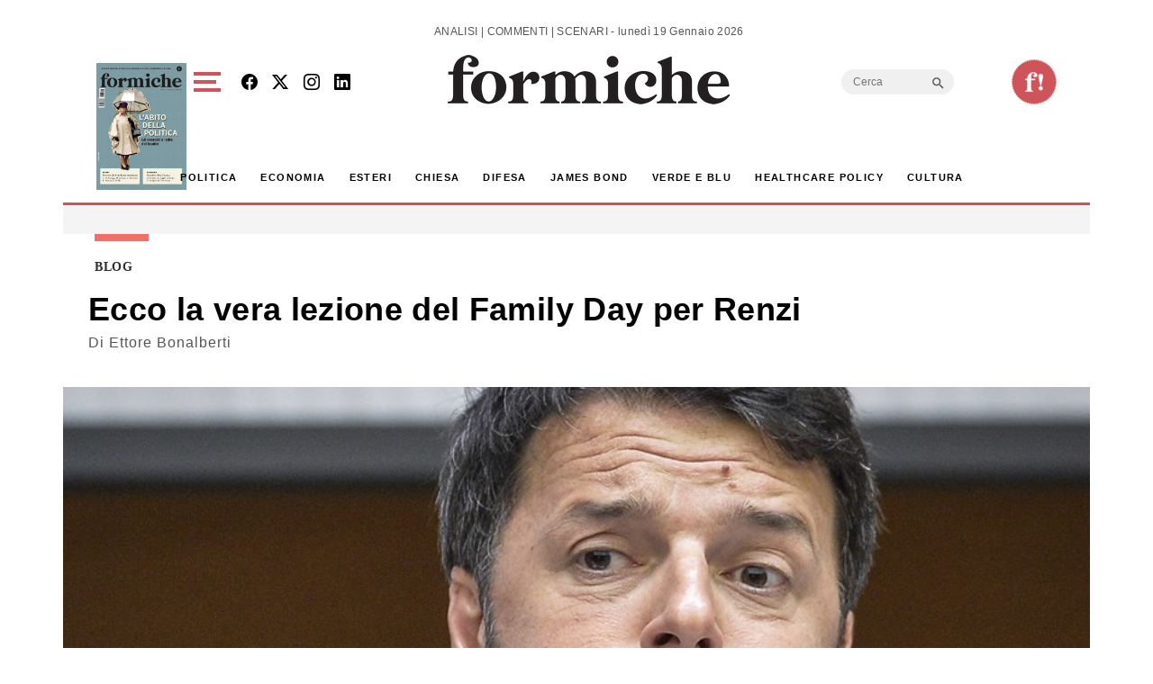

--- FILE ---
content_type: text/html; charset=utf-8
request_url: https://www.google.com/recaptcha/api2/aframe
body_size: 267
content:
<!DOCTYPE HTML><html><head><meta http-equiv="content-type" content="text/html; charset=UTF-8"></head><body><script nonce="Lu_O7P3OgiBvHm7-LQI-BQ">/** Anti-fraud and anti-abuse applications only. See google.com/recaptcha */ try{var clients={'sodar':'https://pagead2.googlesyndication.com/pagead/sodar?'};window.addEventListener("message",function(a){try{if(a.source===window.parent){var b=JSON.parse(a.data);var c=clients[b['id']];if(c){var d=document.createElement('img');d.src=c+b['params']+'&rc='+(localStorage.getItem("rc::a")?sessionStorage.getItem("rc::b"):"");window.document.body.appendChild(d);sessionStorage.setItem("rc::e",parseInt(sessionStorage.getItem("rc::e")||0)+1);localStorage.setItem("rc::h",'1768850713135');}}}catch(b){}});window.parent.postMessage("_grecaptcha_ready", "*");}catch(b){}</script></body></html>

--- FILE ---
content_type: application/javascript; charset=utf-8
request_url: https://fundingchoicesmessages.google.com/f/AGSKWxW807yXHK8E0j5efKLWRqYqSt9TgWMq-Rz6wAIJg1zc_OOODlW2IMBmuXIz50BbRjjow9L6htlQVWO0sqed2Lw2zxPhHM8cyZ661340cDUzuAeMzdD37jMwpiglpYNaZchIi0P24prOATsVRUHo8W2g0MaMVKJEgzMLg4UC_99yJDy0g9raMPF-cQ4A/_/matomyads..php?zoneid=/adwriter2.-panel_ad_/blogads2_
body_size: -1290
content:
window['5dbc7ad0-f44c-4a85-9966-68873c15bc4e'] = true;